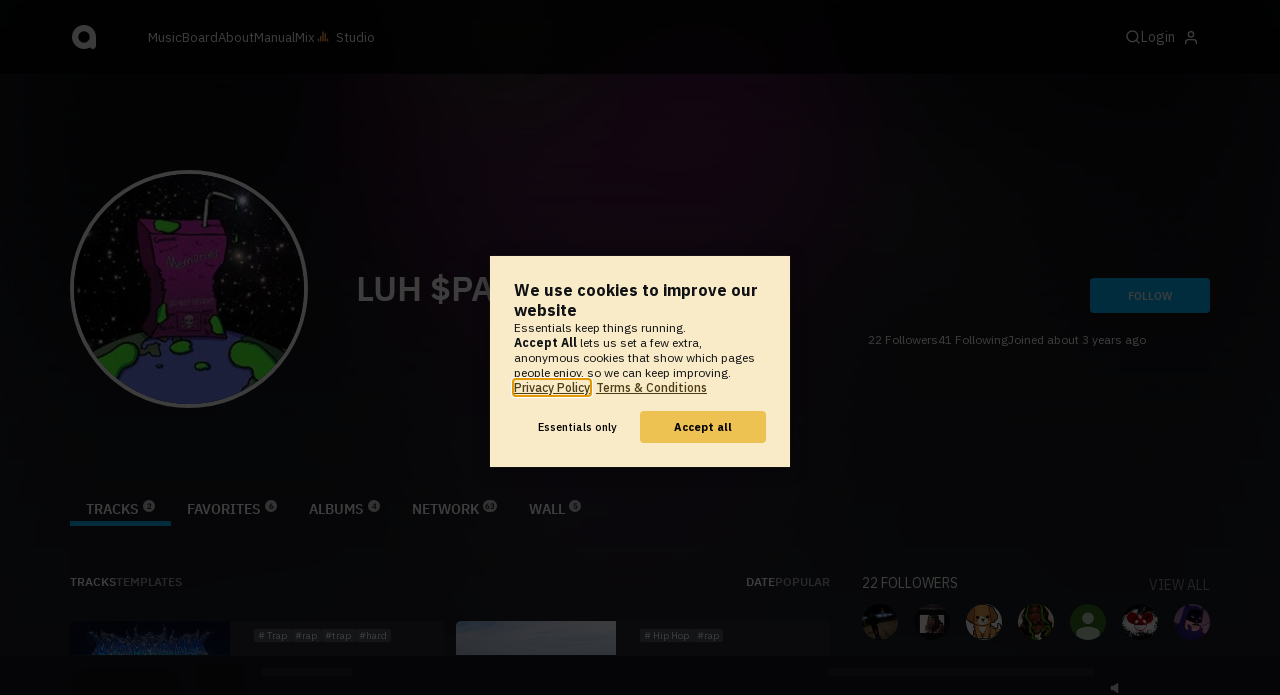

--- FILE ---
content_type: text/html; charset=UTF-8
request_url: https://www.audiotool.com/user/coppa/
body_size: 13368
content:
<!DOCTYPE html>
<html lang="en">
<head>
  
  
  
  <meta charset="UTF-8">

  <script type="text/javascript">var _sf_startpt = (new Date()).getTime();</script>
  <meta content="text/html; charset=UTF-8" http-equiv="Content-Type">
  <meta content="width=device-width, initial-scale=1.0, user-scalable=no" name="viewport">
  <meta content="en-us" http-equiv="Content-Language">
  <meta content="#0ec5ff" name="theme-color">
  <meta content="#0ec5ff" name="msapplication-navbutton-color">
  <meta content="#0ec5ff" name="apple-mobile-web-app-status-bar-style">
  <meta property="fb:app_id" content="137454576284768">
  <link title="Audiotool" type="application/opensearchdescription+xml" href="/search.xml" rel="search">
  
  <link rel="manifest" href="/manifest.json">
  <link color="#0ec5ff" href="/img/theme/svg/logo-dark.svg" sizes="any" rel="mask-icon">
  <link type="image/x-icon" href="/favicon.ico" rel="shortcut icon">
  <link sizes="192x192" href="/img/theme/png/192/logo-dark.png" rel="apple-touch-icon">
  <link href="https://at-cdn-static.audiotool.com/css/2021.css?v=1769012614039" type="text/css" rel="stylesheet">
  <script src="https://at-cdn-static.audiotool.com/javascript/jquery.min.js?v=1769012614039"></script>
  <script src="https://at-cdn-static.audiotool.com/javascript/jquery-ui.min.js?v=1769012614039"></script>
  <script src="https://at-cdn-static.audiotool.com/javascript/tag-it.js?v=1769012614039"></script>

  <script src="https://at-cdn-static.audiotool.com/javascript/underscore.js?v=1769012614039"></script>
  <script src="https://at-cdn-static.audiotool.com/javascript/dialog.js?v=1769012614039"></script>

  <script src="https://at-cdn-static.audiotool.com/javascript/cular.js?v=1769012614039"></script>
  <script src="https://at-cdn-static.audiotool.com/javascript/cular.ts.js?v=1769012614039" defer=""></script>
  <script src="https://at-cdn-static.audiotool.com/sw-reg.js?v=1769012614039"></script>
  <script src="https://at-cdn-static.audiotool.com/javascript/jquery.fileupload.js?v=1769012614039"></script>
  <script src="https://at-cdn-static.audiotool.com/javascript/tipsy.js?v=1769012614039"></script>

  <script src="https://at-cdn-static.audiotool.com/classpath/lift.js?v=1769012614039" type="text/javascript"></script>
  <script src="https://at-cdn-static.audiotool.com/javascript/blur.js?v=1769012614039"></script>
  
  <script>cular.loggedIn = false;</script>
  <script>cular.currentUser = null;</script>
  <script src="https://at-cdn-static.audiotool.com/javascript/jdataview.js?v=1769012614039"></script>
  <script>cular.apiUri = "https://api.audiotool.com";</script>
  <script>cular.wwwUri = "https://www.audiotool.com";</script>
  <script>cular.studioUri = "https://studio.audiotool.com";</script>

  
  <script>cular.googleTagId = "G-JBQGMZED6F";</script>
  <script type="module">
    // import { banner } from "/javascript/cookie-banner.js" // for local testing
    import { banner } from "https://at-cdn-s04.audiotool.com/javascript/cookie-banner.js";
    const settingsDialogue = banner({ googleTagId : cular.googleTagId});
    // attach to window used to open dialoge in footer "Privacy Settings"
    window.diag = settingsDialogue;
  </script>
  

  

  
  <script defer="" data-domain="audiotool.com" src="https://www.audiotool.com/js/script.outbound-links.js"></script>
  

  
  <script defer="" data-domain="audiotool.com" src="https://www.audiotool.com/js/script.manual.js"></script>
  
  <script>
    window.plausible = window.plausible || function () { (window.plausible.q = window.plausible.q || []).push(arguments); }
  </script>

  

  <script type="text/javascript">
    $(document).ready(cular.init);
  </script>

	
<link href="https://www.audiotool.com/user/coppa/" rel="canonical">

	
<meta content="audiotool:artist" property="og:type">

	
<meta content="LUH $PANK" property="og:title">

	
<meta content="Audiotool" property="og:site_name">

	
<meta content="https://api.audiotool.com/user/coppa/avatar/512.jpg" property="og:image">

	
<meta content="https://www.audiotool.com/user/coppa/" property="og:url">

	
<title>
        LUH $PANK's Tracks - Audiotool 
      </title>

	
</head>
<body data-lift-session-id="F756607767654ARNDOL" data-lift-gc="F756607767657HY2TTO" class="logged-out" id="lift-me">
  <iframe style="display:none;" src="/comet/slave"></iframe>
  
  <nav id="main-nav">
    <div class="content-container">
      <a href="/" class="home">
        <h1>audiotool</h1>
      </a>
      <ul class="site-sections">
        <li><a href="/browse/genres">Music</a></li>
        <li><a href="/board">Board
            
          </a></li>
        <li><a href="/product">About</a></li>
        <li class="hide-on-mobile-small"><a target="&#x201d;_blank&#x201d;" href="https://manual.audiotool.com/">Manual</a></li>
        <li class="hide-on-mobile"><a target="&#x201d;_blank&#x201d;" href="https://mix.audiotool.com/">Mix</a></li>
        <li class="app">
          <svg xmlns="http://www.w3.org/2000/svg" data-key="app-studio" class="icon"><use href="/img/icons.svg#app-studio"></use></svg>
          
          <a href="/user/login" class="app">Studio</a>
        </li>
      </ul>
      <form class="search _search-form" method="GET" action="/browse/tracks/popular/">
        <input autocomplete="off" placeholder="Search Music or Artists" type="text" name="s" accesskey="s" id="main-search">
        <div class="result-preview _result-preview hidden dropdown right">
          <div class="notification search-results">
            <div class="results"></div>
          </div>
        </div>
      </form>

      <section class="icons">
        
        <label for="main-search">
          <svg xmlns="http://www.w3.org/2000/svg" data-key="search" class="icon"><use href="/img/icons.svg#search"></use></svg>
        </label>

        
        
        <nav class="user">
  <label accesskey="u" data-aa="dropdown-user" for="du-toggle" class="open">
    <span>Login</span>
    
    <svg xmlns="http://www.w3.org/2000/svg" data-key="feather-user" class="icon"><use href="/img/icons.svg#feather-user"></use></svg>
    <img class="_badge badge" src="[data-uri]">
  </label>
  <input class="toggle-visibility" accesskey="a" id="du-toggle" type="checkbox">
  <div tabindex="-1" class="dropdown right login-dropdown _login _dropdown">
    <section>
      <form id="F756607767753FE1QRQ" action="javascript://" onsubmit="lift.ajax(jQuery('#'+&quot;F756607767753FE1QRQ&quot;).serialize(), null, null, &quot;javascript&quot;);return false;">
  <div class="login-form">
    <input name="return-url" type="hidden">
    <div class="form">
      <header>
        <i class="icon user"></i>
        <h1>Login</h1>
        <a class="close" href="#">
          <svg xmlns="http://www.w3.org/2000/svg" data-key="action-close" class="icon"><use href="/img/icons.svg#action-close"></use></svg>
        </a>
      </header>
      <div class="local-errors-container">
        <span id="login-notices"></span>
      </div>

      <article>
        <input placeholder="Username" name="F756607767748WYO3TD" type="text" autocomplete="on" spellcheck="false" autofocus="autofocus" id="username" value="">
        <input placeholder="Password" name="F756607767749VWFNQI" type="password" autocomplete="on" spellcheck="false" id="passwd" value="">
        <section class="login-options">
          <p><label><input checked="checked" type="checkbox" name="F756607767750Q4DFZB" value="true"><input type="hidden" name="F756607767750Q4DFZB" value="false"> Stay logged in</label>
          </p>
          <p><a href="/user/reset-password" class="">Forgot password?</a></p>
        </section>
      </article>
      <input value="Login" onclick="$(&quot;#F756607767747MA3JHV&quot;).addClass(&quot;working&quot;);" id="F756607767747MA3JHV" class="button fullwidth" type="submit" name="F756607867751GV4IEH"><input value="true" type="hidden" name="F7566077677522BC14W">
      <p class="helplink">by signing in your accept our <a href="/terms">Terms &amp; Conditions</a>
      </p>
    </div>

    <div class="text">
      <h3>Login with</h3>
      <ul class="social-login">
        
        <li class="_item"><a title="google" href="https://accounts.google.com/o/oauth2/auth?access_type=online&approval_prompt=auto&client_id=1078794336440-gsmlqvrrki68pr99lvag24djaeeflmvo.apps.googleusercontent.com&redirect_uri=https://www.audiotool.com/oauth/google/callback&response_type=code&scope=https://www.googleapis.com/auth/userinfo.email%20https://www.googleapis.com/auth/plus.me&state=%252Fuser%252Fcoppa%252F%253F" class="button secondary iconbutton no-ajax">
            <i class="_icon icon light google"></i></a>
        </li><li class="_item"><a title="facebook" href="https://www.facebook.com/dialog/oauth/?client_id=137454576284768&redirect_uri=https://www.audiotool.com/oauth/facebook/callback&state=%2Fuser%2Fcoppa%2F%3F&scope=email&response_type=code" class="button secondary iconbutton no-ajax">
            <i class="_icon icon light facebook"></i></a>
        </li><li class="_item"><a title="soundcloud" href="https://soundcloud.com/connect/?client_id=927cb8dea37e816d39d102ae901d9a11&redirect_uri=https://www.audiotool.com/oauth/soundcloud/callback&state=%2Fuser%2Fcoppa%2F%3F&scope=non-expiring&response_type=code" class="button secondary iconbutton no-ajax">
            <i class="_icon icon light soundcloud"></i></a>
        </li><li class="_item"><a title="patreon" href="https://www.patreon.com/oauth2/authorize/?client_id=beb4cdac1be12c91ab1e2a58c182b947e048de617593192e4e172188bcf144f6&redirect_uri=https://www.audiotool.com/oauth/patreon/callback&state=%2Fuser%2Fcoppa%2F%3F&scope=users&response_type=code" class="button secondary iconbutton no-ajax">
            <i class="_icon icon light patreon"></i></a>
        </li>
      </ul>
      <h3>New to audiotool?</h3>
      <a class="button fullwidth secondary no-ajax" href="/user/create">Sign up, it's free</a>
    </div>
  </div>
</form></section>
  </div>
  
</nav>
      </section>
    </div>
  </nav>

  <div id="notifications-container">
    <div id="notifications">
      <div id="lift__noticesContainer__"></div>
    </div>
  </div>

  <div id="content" class="profile">
          
  

  <header class="entity-header profile small _single">
    <div class="background">
      <img src="//at-cdn-s03.audiotool.com/2024/05/11/users/coppa/avatar128x128-8f051139d4ae44a488af7ba4ff4b366c.jpg" loading="lazy" class="_bg">
    </div>
    <div class="header-content user">
      <div class="inner content-container">

        <div class="image cover">
          <a href="https://api.audiotool.com/user/coppa/avatar/512.jpg" rel="avatar" class="_big-avatar-href _if-has-avatar">
            <img alt="Avatar of user LUH $PANK" src="//at-cdn-s03.audiotool.com/2024/05/11/users/coppa/avatar256x256-a089ab8a8cd14de2b122665ac86420cd.jpg" loading="lazy" itemprop="photo" class="avatar _avatar-src">
          </a>
          
          
          
        </div>

        <div class="info">
          <h1>
            <span itemprop="name" class="_user-name">LUH $PANK</span>
            
          </h1>
          <ul class="tags _tags">
            
          </ul>
          <nav class="social">
            
            <script>
              $('.tipsy-se').tipsy({ gravity: 'se' });
            </script>
          </nav>
        </div>

        <div class="actions">
          <section class="stats">
            <span><span class="_numfollowers">22</span> Followers</span>
            <span><span class="_numfollowing">41</span> Following</span>
            <span>Joined <span class="_registered">about 3 years ago</span></span>
          </section>
          <label class="toggle-visibility _opener">
            <svg xmlns="http://www.w3.org/2000/svg" data-key="action-menu" class="icon"><use href="/img/icons.svg#action-menu"></use></svg>
          </label>
          <input class="toggle-visibility _opener" type="checkbox">
          <nav class="actions _actions">

            <ul class="actionbar dark">
              
              
              
              
            </ul>

          </nav>
          <div class="_follow profile-follow" id="F7566077677463TNHF1">
            <a class="please-login button" href="/user/login">Follow</a>
            
            
          </div>
        </div>
      </div>

      <nav class="tab-nav content-container">
        <ul class="tabs _tabs">
      <li class="tab-tracks selected">
            <span class="overlay"></span>
            <a href="/user/coppa/tracks" class="keep-scroll-pos">Tracks<span class="pill _pill">2</span></a>
          </li><li class="tab-favorites">
            <span class="overlay"></span>
            <a href="/user/coppa/favorites" class="keep-scroll-pos">Favorites<span class="pill _pill">6</span></a>
          </li><li class="tab-albums">
            <span class="overlay"></span>
            <a href="/user/coppa/albums" class="keep-scroll-pos">Albums<span class="pill _pill">4</span></a>
          </li><li class="tab-network">
            <span class="overlay"></span>
            <a href="/user/coppa/network" class="keep-scroll-pos">Network<span class="pill _pill">63</span></a>
          </li><li class="tab-wall">
            <span class="overlay"></span>
            <a href="/user/coppa/wall" class="keep-scroll-pos">Wall<span class="pill _pill">5</span></a>
          </li>
    </ul>
      </nav>

    </div>

  </header>

  <div id="body" class="user content-container">
  
  <script type="text/javascript">
    window.cbConfig = {
      path: "/user/tracks",
      title: "User - Tracks"
    };
  </script>
  <article>
    <div class="article-container">
      <nav class="filter">
        
          <ul class="tabs">
      <li class="tab-tracks selected">
            <span class="overlay"></span>
            <a href="/user/coppa/tracks" class="keep-scroll-pos">Tracks</a>
          </li><li class="tab-templates">
            <span class="overlay"></span>
            <a href="/user/coppa/templates" class="keep-scroll-pos">Templates</a>
          </li>
    </ul>
        
          <ul class="_filters _if-full filter-sort">
            <li class="_filter selected"><a href="/user/coppa/?o=created&dir=asc" class="keep-scroll-pos">date</a></li><li class="_filter"><a href="/user/coppa/?o=favs" class="keep-scroll-pos">popular</a></li>
          </ul>
        
      </nav>

      <ul data-tracklist-source="https://api.audiotool.com/user/coppa/tracks.json?cover=256&snapshot=320&orderBy=created" data-tracklist-name="LUH $PANK's tracks" data-tracklist-page="/user/coppa/" data-tracklist-key="/user/coppa/tracks" id="F7566077676605HM411" class="collection track teaser grid x2 legacy _tracks _if-full">
        
        
        <li id="F756607767664YXXRMS" data-track-key="y4foju72vgq" class="_item _player">
  <span class="_index index">1</span>
  <h3><a href="/track/y4foju72vgq/" class="entity track _track-name _track-page">&quot;Really Poppin</a></h3>
  <ul class="entity-authors small _all-authors">
    <li class="_author"><a title="LUH $PANK" href="/user/coppa/" class="entity user _author-name _author-page _author-tooltip">LUH $PANK</a></li>
  </ul>
  <div class="image">
    <a href="/track/y4foju72vgq/" class="entity track _track-page">
      <picture>
        <img tv-id="5997246" src="//at-cdn-s03.audiotool.com/2024/04/11/documents/y4foju72vgq/0/cover256x256-7012d082e28a410196726179de5a831b.jpg" loading="lazy"></picture>
    </a>
    <span class="_state play-state play _if-is-published"></span>
    <ul class="badges _badges">
    
    
</ul>
  </div>

  

  <ul class="tags small _tags">
    <li class="_genre">
      <a href="/genre/trap/charts" class="_genre-name _genre-url">Trap</a>
    </li>
    <li class="_item"><a href="/browse/users/popular/all?s=rap">rap</a></li><li class="_item"><a href="/browse/users/popular/all?s=trap">trap</a></li><li class="_item"><a href="/browse/users/popular/all?s=hard">hard</a></li>
  </ul>

  <div class="duration">
    <svg xmlns="http://www.w3.org/2000/svg" data-key="meta-duration" class="icon"><use href="/img/icons.svg#meta-duration"></use></svg>
    0:02:48
  </div>

  <section class="entity-stats icon-group">
    <div title="favorites" class="quantity favorite-count">
      
      <svg xmlns="http://www.w3.org/2000/svg" data-key="meta-fav-count" data-track-key="y4foju72vgq" class="icon _toggle-fav _if-not-fav"><use href="/img/icons.svg#meta-fav-count"></use></svg>
      <span data-track-key="y4foju72vgq" class="_num-favs">1</span>
    </div>

    <div title="plays" class="quantity play-count">
      <svg xmlns="http://www.w3.org/2000/svg" data-key="meta-play-count" class="icon"><use href="/img/icons.svg#meta-play-count"></use></svg>
      <span data-track-key="y4foju72vgq" class="_num-plays">9</span>
    </div>

    <time class="_track-created-dt" title="21 months ago" datetime="2024-04-11T16:21:52">
      <svg xmlns="http://www.w3.org/2000/svg" data-key="meta-datetime" class="icon"><use href="/img/icons.svg#meta-datetime"></use></svg>
      <span>2024-04-11</span>
    </time>
  </section>

  <div class="waveform">
    <canvas class="_waveform _if-published" tv-id="5997246" data-pks="//at-cdn-s03.audiotool.com/2024/04/11/documents/y4foju72vgq/c1c5b95d636c4cf68b887ca312fc7cf4.pks"></canvas>
  </div>

  <label class="toggle-visibility _opener" for="F756607767665NOAIRD">
    <svg xmlns="http://www.w3.org/2000/svg" data-key="action-menu" class="icon"><use href="/img/icons.svg#action-menu"></use></svg>
  </label>
  <input type="checkbox" class="toggle-visibility _opener" id="F756607767665NOAIRD">

  <nav class="entity-actions _actions">
    
    <a title="favorite" class="please-login action small" href="/user/login">
      <i class="icon middle like white"></i>
      <span>Favorite</span>
    </a>
    <a onclick="lift.ajax('F756607767667BUEPL5=' + encodeURIComponent(), null, null, null); return false;" href="#" title="share" class="_share">
      <i class="icon middle share white"></i>
      <span>Share</span>
    </a>
    
    <a href="https://studio.audiotool.com#/remix/y4foju72vgq" title="remix this track" rel="audiotool" class="_if-can-remix actionbar-remix hide-on-mobile no-ajax _remix-url">
      <i class="icon middle remix white"></i>
      <span>Remix</span>
    </a>
    
    
    
    
    
  </nav>
</li><li id="F7566077676724SR2CM" data-track-key="n4ywwim48dj" class="_item _player">
  <span class="_index index">2</span>
  <h3><a href="/track/n4ywwim48dj/" class="entity track _track-name _track-page">classic</a></h3>
  <ul class="entity-authors small _all-authors">
    <li class="_author"><a title="LUH $PANK" href="/user/coppa/" class="entity user _author-name _author-page _author-tooltip">LUH $PANK</a></li>
  </ul>
  <div class="image">
    <a href="/track/n4ywwim48dj/" class="entity track _track-page">
      <picture>
        <img tv-id="5958470" src="//at-cdn-s03.audiotool.com/2024/02/12/documents/n4ywwim48dj/0/cover256x256-89c3c229b3564f60ac8034e8ca471f6e.jpg" loading="lazy"></picture>
    </a>
    <span class="_state play-state play _if-is-published"></span>
    <ul class="badges _badges">
    
    
</ul>
  </div>

  

  <ul class="tags small _tags">
    <li class="_genre">
      <a href="/genre/hip_hop/charts" class="_genre-name _genre-url">Hip Hop</a>
    </li>
    <li class="_item"><a href="/browse/users/popular/all?s=rap">rap</a></li>
  </ul>

  <div class="duration">
    <svg xmlns="http://www.w3.org/2000/svg" data-key="meta-duration" class="icon"><use href="/img/icons.svg#meta-duration"></use></svg>
    0:00:32
  </div>

  <section class="entity-stats icon-group">
    <div title="favorites" class="quantity favorite-count">
      
      <svg xmlns="http://www.w3.org/2000/svg" data-key="meta-fav-count" data-track-key="n4ywwim48dj" class="icon _toggle-fav _if-not-fav"><use href="/img/icons.svg#meta-fav-count"></use></svg>
      <span data-track-key="n4ywwim48dj" class="_num-favs">0</span>
    </div>

    <div title="plays" class="quantity play-count">
      <svg xmlns="http://www.w3.org/2000/svg" data-key="meta-play-count" class="icon"><use href="/img/icons.svg#meta-play-count"></use></svg>
      <span data-track-key="n4ywwim48dj" class="_num-plays">3</span>
    </div>

    <time class="_track-created-dt" title="23 months ago" datetime="2024-02-12T21:53:49">
      <svg xmlns="http://www.w3.org/2000/svg" data-key="meta-datetime" class="icon"><use href="/img/icons.svg#meta-datetime"></use></svg>
      <span>2024-02-12</span>
    </time>
  </section>

  <div class="waveform">
    <canvas class="_waveform _if-published" tv-id="5958470" data-pks="//at-cdn-s03.audiotool.com/2024/02/12/documents/n4ywwim48dj/8327956ccbbe40628cfffef5d30a8452.pks"></canvas>
  </div>

  <label class="toggle-visibility _opener" for="F756607767673LUOZX2">
    <svg xmlns="http://www.w3.org/2000/svg" data-key="action-menu" class="icon"><use href="/img/icons.svg#action-menu"></use></svg>
  </label>
  <input type="checkbox" class="toggle-visibility _opener" id="F756607767673LUOZX2">

  <nav class="entity-actions _actions">
    
    <a title="favorite" class="please-login action small" href="/user/login">
      <i class="icon middle like white"></i>
      <span>Favorite</span>
    </a>
    <a onclick="lift.ajax('F756607767675AYLMD5=' + encodeURIComponent(), null, null, null); return false;" href="#" title="share" class="_share">
      <i class="icon middle share white"></i>
      <span>Share</span>
    </a>
    
    <a href="https://studio.audiotool.com#/remix/n4ywwim48dj" title="remix this track" rel="audiotool" class="_if-can-remix actionbar-remix hide-on-mobile no-ajax _remix-url">
      <i class="icon middle remix white"></i>
      <span>Remix</span>
    </a>
    
    
    
    
    
  </nav>
</li>
        
        
      </ul>

      
    </div>
  </article>
  <aside id="aside">
  
  

  <section>
    <div class="itemlist-collection">
      <h2><span class="_num-followers">22</span> Followers</h2>
      <p><a href="/user/coppa/network/followers">view all</a></p>
      <ul>
        <li id="F756607767685ZGI10C" class="_item">
          <a title="Melz. -_-" data-user-name="Melz. -_-" href="/user/joshuawweathers_lpcsc_k12_in_us/" data-user-key="joshuawweathers_lpcsc_k12_in_us" class="_user-page">
            <img src="//at-cdn-s03.audiotool.com/2025/12/18/users/joshuawweathers_lpcsc_k12_in_us/avatar64x64-fa4b56eb5e1545369bd188db93a3dddf.jpg" loading="lazy" height="50" width="50" class="_avatar avatar">
            
          </a>
        </li><li id="F756607767686KT2OP1" class="_item">
          <a title="juangallegos" data-user-name="juangallegos" href="/user/juangallegos/" data-user-key="juangallegos" class="_user-page">
            <img src="//at-cdn-s03.audiotool.com/2024/10/21/users/juangallegos/avatar64x64-f4863756f408425ababf264a91b3c2dc.jpg" loading="lazy" height="50" width="50" class="_avatar avatar">
            
          </a>
        </li><li id="F756607767687KYD1DT" class="_item">
          <a title="Deleted {MB}" data-user-name="Deleted {MB}" href="/user/marissa_music/" data-user-key="marissa_music" class="_user-page">
            <img src="//at-cdn-s03.audiotool.com/2025/06/06/users/marissa_music/avatar64x64-b6260bafb0974d8f8eec547672815747.jpg" loading="lazy" height="50" width="50" class="_avatar avatar">
            
          </a>
        </li><li id="F7566077676882TKCL5" class="_item">
          <a title="Lil Sis - Elektra" data-user-name="Lil Sis - Elektra" href="/user/elektra_l/" data-user-key="elektra_l" class="_user-page">
            <img src="//at-cdn-s03.audiotool.com/2024/08/22/users/elektra_l/avatar64x64-9eb219e522274e758913ff7eea7c59f8.jpg" loading="lazy" height="50" width="50" class="_avatar avatar">
            
          </a>
        </li><li id="F756607767689KRLUVJ" class="_item">
          <a title="Mqrk" data-user-name="Mqrk" href="/user/mqrk/" data-user-key="mqrk" class="_user-page">
            <img src="//at-cdn-s03.audiotool.com/2024/04/03/users/mqrk/avatar64x64-420bb2fcc3c74ce4bc3094609837fdad.jpg" loading="lazy" height="50" width="50" class="_avatar avatar">
            
          </a>
        </li><li id="F756607767690HH0FKJ" class="_item">
          <a title="Deadmau5#12" data-user-name="Deadmau5#12" href="/user/123456790/" data-user-key="123456790" class="_user-page">
            <img src="//at-cdn-s03.audiotool.com/2024/07/29/users/123456790/avatar64x64-32f2f7f760cb42eea8c7a6c8a3663514.jpg" loading="lazy" height="50" width="50" class="_avatar avatar">
            
          </a>
        </li><li id="F756607767691HEJM1E" class="_item">
          <a title="why? 2.0" data-user-name="why? 2.0" href="/user/joker286/" data-user-key="joker286" class="_user-page">
            <img src="//at-cdn-s03.audiotool.com/2024/06/05/users/joker286/avatar64x64-c24184f3cdf540ce9189a6c3b0f1a0cd.jpg" loading="lazy" height="50" width="50" class="_avatar avatar">
            
          </a>
        </li><li id="F756607767693WKD3VR" class="_item">
          <a title="Kurieit&#x0101;  &#x865a;" data-user-name="Kurieit&#x0101;  &#x865a;" href="/user/ninjaforever12/" data-user-key="ninjaforever12" class="_user-page">
            <img src="//at-cdn-s03.audiotool.com/2025/02/25/users/ninjaforever12/avatar64x64-207295c5573f4979aaa1881ff7653dc1.jpg" loading="lazy" height="50" width="50" class="_avatar avatar">
            
          </a>
        </li><li id="F756607767695WUZOPM" class="_item">
          <a title="Lil_Sparky(PROD)" data-user-name="Lil_Sparky(PROD)" href="/user/demon_sparky/" data-user-key="demon_sparky" class="_user-page">
            <img src="//at-cdn-s03.audiotool.com/2024/12/12/users/demon_sparky/avatar64x64-6c08bf41ae4f48d681c1cdb34a3d9f70.jpg" loading="lazy" height="50" width="50" class="_avatar avatar">
            
          </a>
        </li><li id="F756607767696KD2AEI" class="_item">
          <a title="DA Boy$" data-user-name="DA Boy$" href="/user/markchester/" data-user-key="markchester" class="_user-page">
            <img src="//at-cdn-s03.audiotool.com/2024/04/17/users/markchester/avatar64x64-6be1d95bfcea437694af79c59b71dfbc.jpg" loading="lazy" height="50" width="50" class="_avatar avatar">
            
          </a>
        </li><li id="F7566077676971P1H2I" class="_item">
          <a title="FEMMZY STAR  &#x2728;" data-user-name="FEMMZY STAR  &#x2728;" href="/user/femmzystar/" data-user-key="femmzystar" class="_user-page">
            <img src="//at-cdn-s03.audiotool.com/2025/12/20/users/femmzystar/avatar64x64-a22abfd7e41546188e2997c1246ac2fd.jpg" loading="lazy" height="50" width="50" class="_avatar avatar">
            
          </a>
        </li><li id="F756607767698JFOXDJ" class="_item">
          <a title="All you know" data-user-name="All you know" href="/user/fuckedlove/" data-user-key="fuckedlove" class="_user-page">
            <img loading="lazy" src="/images/no-avatar-512.jpg" height="50" width="50" class="_avatar avatar">
            
          </a>
        </li><li id="F756607767699HWRWSJ" class="_item">
          <a title="killawolf productions" data-user-name="killawolf productions" href="/user/s-williamipowell/" data-user-key="s-williamipowell" class="_user-page">
            <img src="//at-cdn-s03.audiotool.com/2023/12/05/users/s-williamipowell/avatar64x64-95d8d2fe3f3046d98e9be93420669e88.jpg" loading="lazy" height="50" width="50" class="_avatar avatar">
            
          </a>
        </li><li id="F756607767700LUTMRQ" class="_item">
          <a title="StoneColdLuke" data-user-name="StoneColdLuke" href="/user/deadmaster12/" data-user-key="deadmaster12" class="_user-page">
            <img src="//at-cdn-s03.audiotool.com/2023/05/31/users/deadmaster12/avatar64x64-dd7932fafb574facb440a6e7f9f98280.jpg" loading="lazy" height="50" width="50" class="_avatar avatar">
            
          </a>
        </li><li id="F756607767701DZNDGF" class="_item">
          <a title="femmzy star &#x2605;" data-user-name="femmzy star &#x2605;" href="/user/femzzy/" data-user-key="femzzy" class="_user-page">
            <img loading="lazy" src="/images/no-avatar-512.jpg" height="50" width="50" class="_avatar avatar">
            
          </a>
        </li><li id="F756607767702BTMJAY" class="_item">
          <a title="xdEl!te" data-user-name="xdEl!te" href="/user/nxrwx/" data-user-key="nxrwx" class="_user-page">
            <img src="//at-cdn-s03.audiotool.com/2024/04/16/users/nxrwx/avatar64x64-9eb3d1941fa94407a23d54c5e8e275f2.jpg" loading="lazy" height="50" width="50" class="_avatar avatar">
            
          </a>
        </li><li id="F7566077677034XUY30" class="_item">
          <a title="femmzy" data-user-name="femmzy" href="/user/femmzy/" data-user-key="femmzy" class="_user-page">
            <img src="//at-cdn-s03.audiotool.com/2024/03/08/users/femmzy/avatar64x64-42c13e846fd24113a237796e7c4c9616.jpg" loading="lazy" height="50" width="50" class="_avatar avatar">
            
          </a>
        </li><li id="F756607767704QXGX2Q" class="_item">
          <a title="Lil_Sparky(Prod)" data-user-name="Lil_Sparky(Prod)" href="/user/pc16361_nppsd_org/" data-user-key="pc16361_nppsd_org" class="_user-page">
            <img src="//at-cdn-s03.audiotool.com/2025/07/27/users/pc16361_nppsd_org/avatar64x64-9f8bd1a0f82b4b7ca85ca022462015d6.jpg" loading="lazy" height="50" width="50" class="_avatar avatar">
            <img class="_badge badge" src="/img/theme/svg/patron-tiny.svg">
          </a>
        </li><li id="F756607767705XDPLU1" class="_item">
          <a title="JackNjelly" data-user-name="JackNjelly" href="/user/jacknjelly/" data-user-key="jacknjelly" class="_user-page">
            <img src="//at-cdn-s03.audiotool.com/2026/01/07/users/jacknjelly/avatar64x64-480e6dd450ec4c479442f4ae609c1040.jpg" loading="lazy" height="50" width="50" class="_avatar avatar">
            
          </a>
        </li><li id="F756607767706PPIQ5K" class="_item">
          <a title="luckystarz220" data-user-name="luckystarz220" href="/user/luckystarz220/" data-user-key="luckystarz220" class="_user-page">
            <img src="//at-cdn-s03.audiotool.com/2023/12/18/users/luckystarz220/avatar64x64-09240ff86cff4c8f9aecdc5f4d9a5aac.jpg" loading="lazy" height="50" width="50" class="_avatar avatar">
            
          </a>
        </li><li id="F756607767707DZ2CPA" class="_item">
          <a title="why?" data-user-name="why?" href="/user/jelock32_harrisonburg_k12_va_us/" data-user-key="jelock32_harrisonburg_k12_va_us" class="_user-page">
            <img src="//at-cdn-s03.audiotool.com/2024/02/02/users/jelock32_harrisonburg_k12_va_us/avatar64x64-9bd2003b6bc344dbb5cb9b79c2f821f3.jpg" loading="lazy" height="50" width="50" class="_avatar avatar">
            
          </a>
        </li>
      </ul>
    </div>
  </section>

  <section>
    <div class="itemlist-collection">
      <h2><span class="_num-following">41</span> Following</h2>
      <p><a href="/user/coppa/network/following">view all</a></p>
      <ul>
        <li id="F756607767724X0NXKW" class="_item">
          <a title="yassou" data-user-name="yassou" href="/user/shibodobi/" data-user-key="shibodobi" class="_user-page">
            <img src="//at-cdn-s03.audiotool.com/2024/09/06/users/shibodobi/avatar64x64-5a40dcabe06f4408bd973748a677d24c.jpg" loading="lazy" height="50" width="50" class="_avatar avatar">
            
          </a>
        </li><li id="F756607767725OTOKM5" class="_item">
          <a title="kaidyn wilkerson" data-user-name="kaidyn wilkerson" href="/user/kpaulmusic/" data-user-key="kpaulmusic" class="_user-page">
            <img src="//at-cdn-s03.audiotool.com/2026/01/23/users/kpaulmusic/avatar64x64-676a082c98a0448695d1d2471e95b73f.jpg" loading="lazy" height="50" width="50" class="_avatar avatar">
            
          </a>
        </li><li id="F7566077677263A5VSZ" class="_item">
          <a title="luckystarz220" data-user-name="luckystarz220" href="/user/luckystarz220/" data-user-key="luckystarz220" class="_user-page">
            <img src="//at-cdn-s03.audiotool.com/2023/12/18/users/luckystarz220/avatar64x64-09240ff86cff4c8f9aecdc5f4d9a5aac.jpg" loading="lazy" height="50" width="50" class="_avatar avatar">
            
          </a>
        </li><li id="F756607767727PVRJ3B" class="_item">
          <a title="Lil_Sparky(PROD)" data-user-name="Lil_Sparky(PROD)" href="/user/demon_sparky/" data-user-key="demon_sparky" class="_user-page">
            <img src="//at-cdn-s03.audiotool.com/2024/12/12/users/demon_sparky/avatar64x64-6c08bf41ae4f48d681c1cdb34a3d9f70.jpg" loading="lazy" height="50" width="50" class="_avatar avatar">
            
          </a>
        </li><li id="F756607767728EM4ND0" class="_item">
          <a title="Kurieit&#x0101;  &#x865a;" data-user-name="Kurieit&#x0101;  &#x865a;" href="/user/ninjaforever12/" data-user-key="ninjaforever12" class="_user-page">
            <img src="//at-cdn-s03.audiotool.com/2025/02/25/users/ninjaforever12/avatar64x64-207295c5573f4979aaa1881ff7653dc1.jpg" loading="lazy" height="50" width="50" class="_avatar avatar">
            
          </a>
        </li><li id="F756607767729GYIXGD" class="_item">
          <a title="6x9" data-user-name="6x9" href="/user/sleak/" data-user-key="sleak" class="_user-page">
            <img src="//at-cdn-s03.audiotool.com/2024/04/25/users/sleak/avatar64x64-7172e9fe2db34afdb535ab40093c5594.jpg" loading="lazy" height="50" width="50" class="_avatar avatar">
            
          </a>
        </li><li id="F756607767730DT4EXN" class="_item">
          <a title="CHAVAGETCASH&#x2122;" data-user-name="CHAVAGETCASH&#x2122;" href="/user/djchava/" data-user-key="djchava" class="_user-page">
            <img src="//at-cdn-s03.audiotool.com/2024/02/18/users/djchava/avatar64x64-78a350867d7f4b4498b30d51417feb17.jpg" loading="lazy" height="50" width="50" class="_avatar avatar">
            
          </a>
        </li><li id="F756607767731VLWTLI" class="_item">
          <a title="luh_dt1" data-user-name="luh_dt1" href="/user/fyftj/" data-user-key="fyftj" class="_user-page">
            <img src="//at-cdn-s03.audiotool.com/2021/09/17/users/fyftj/avatar64x64-109c3c12352949fe94b663324cdc7077.jpg" loading="lazy" height="50" width="50" class="_avatar avatar">
            
          </a>
        </li><li id="F756607767732R4SMBG" class="_item">
          <a title="MOONDOT" data-user-name="MOONDOT" href="/user/tharrison4674_k12bcs_org/" data-user-key="tharrison4674_k12bcs_org" class="_user-page">
            <img src="//at-cdn-s03.audiotool.com/2024/01/05/users/tharrison4674_k12bcs_org/avatar64x64-0df5fdc0a130468c87495d893ceffc82.jpg" loading="lazy" height="50" width="50" class="_avatar avatar">
            
          </a>
        </li><li id="F756607767733VMAOIW" class="_item">
          <a title="Lil_Sparky(Prod)" data-user-name="Lil_Sparky(Prod)" href="/user/pc16361_nppsd_org/" data-user-key="pc16361_nppsd_org" class="_user-page">
            <img src="//at-cdn-s03.audiotool.com/2025/07/27/users/pc16361_nppsd_org/avatar64x64-9f8bd1a0f82b4b7ca85ca022462015d6.jpg" loading="lazy" height="50" width="50" class="_avatar avatar">
            <img class="_badge badge" src="/img/theme/svg/patron-tiny.svg">
          </a>
        </li><li id="F756607767734TOEIM2" class="_item">
          <a title="femmzy" data-user-name="femmzy" href="/user/femmzy/" data-user-key="femmzy" class="_user-page">
            <img src="//at-cdn-s03.audiotool.com/2024/03/08/users/femmzy/avatar64x64-42c13e846fd24113a237796e7c4c9616.jpg" loading="lazy" height="50" width="50" class="_avatar avatar">
            
          </a>
        </li><li id="F75660776773542PC54" class="_item">
          <a title="xdEl!te" data-user-name="xdEl!te" href="/user/nxrwx/" data-user-key="nxrwx" class="_user-page">
            <img src="//at-cdn-s03.audiotool.com/2024/04/16/users/nxrwx/avatar64x64-9eb3d1941fa94407a23d54c5e8e275f2.jpg" loading="lazy" height="50" width="50" class="_avatar avatar">
            
          </a>
        </li><li id="F756607767736ZABVPN" class="_item">
          <a title="femmzy star &#x2605;" data-user-name="femmzy star &#x2605;" href="/user/femzzy/" data-user-key="femzzy" class="_user-page">
            <img loading="lazy" src="/images/no-avatar-512.jpg" height="50" width="50" class="_avatar avatar">
            
          </a>
        </li><li id="F756607767737L2CM5J" class="_item">
          <a title="StoneColdLuke" data-user-name="StoneColdLuke" href="/user/deadmaster12/" data-user-key="deadmaster12" class="_user-page">
            <img src="//at-cdn-s03.audiotool.com/2023/05/31/users/deadmaster12/avatar64x64-dd7932fafb574facb440a6e7f9f98280.jpg" loading="lazy" height="50" width="50" class="_avatar avatar">
            
          </a>
        </li><li id="F756607767738CWB101" class="_item">
          <a title="JXLE" data-user-name="JXLE" href="/user/benethehen/" data-user-key="benethehen" class="_user-page">
            <img src="//at-cdn-s03.audiotool.com/2025/12/04/users/benethehen/avatar64x64-d95548f9806e4b17ab05d3c3162a6a22.jpg" loading="lazy" height="50" width="50" class="_avatar avatar">
            
          </a>
        </li><li id="F756607767739J4V4OV" class="_item">
          <a title="FEMMZY STAR  &#x2728;" data-user-name="FEMMZY STAR  &#x2728;" href="/user/femmzystar/" data-user-key="femmzystar" class="_user-page">
            <img src="//at-cdn-s03.audiotool.com/2025/12/20/users/femmzystar/avatar64x64-a22abfd7e41546188e2997c1246ac2fd.jpg" loading="lazy" height="50" width="50" class="_avatar avatar">
            
          </a>
        </li><li id="F756607767740TTBYQL" class="_item">
          <a title="DA Boy$" data-user-name="DA Boy$" href="/user/markchester/" data-user-key="markchester" class="_user-page">
            <img src="//at-cdn-s03.audiotool.com/2024/04/17/users/markchester/avatar64x64-6be1d95bfcea437694af79c59b71dfbc.jpg" loading="lazy" height="50" width="50" class="_avatar avatar">
            
          </a>
        </li><li id="F756607767742VIQOWP" class="_item">
          <a title="[flawless]" data-user-name="[flawless]" href="/user/snowman26/" data-user-key="snowman26" class="_user-page">
            <img src="//at-cdn-s03.audiotool.com/2025/06/13/users/snowman26/avatar64x64-39e02d578c2e474d9295d8635806081c.jpg" loading="lazy" height="50" width="50" class="_avatar avatar">
            
          </a>
        </li><li id="F756607767743TCRYYD" class="_item">
          <a title="All you know" data-user-name="All you know" href="/user/fuckedlove/" data-user-key="fuckedlove" class="_user-page">
            <img loading="lazy" src="/images/no-avatar-512.jpg" height="50" width="50" class="_avatar avatar">
            
          </a>
        </li><li id="F756607767744YL1LC4" class="_item">
          <a title="Purrp_Senny" data-user-name="Purrp_Senny" href="/user/kendall_stucki/" data-user-key="kendall_stucki" class="_user-page">
            <img src="//at-cdn-s03.audiotool.com/2024/02/29/users/kendall_stucki/avatar64x64-ef57b886b71d498ca6907534acf206e2.jpg" loading="lazy" height="50" width="50" class="_avatar avatar">
            
          </a>
        </li><li id="F756607767745ENJVBM" class="_item">
          <a title="Melz. -_-" data-user-name="Melz. -_-" href="/user/joshuawweathers_lpcsc_k12_in_us/" data-user-key="joshuawweathers_lpcsc_k12_in_us" class="_user-page">
            <img src="//at-cdn-s03.audiotool.com/2025/12/18/users/joshuawweathers_lpcsc_k12_in_us/avatar64x64-fa4b56eb5e1545369bd188db93a3dddf.jpg" loading="lazy" height="50" width="50" class="_avatar avatar">
            
          </a>
        </li>
      </ul>
    </div>
  </section>

  

  <section>
    
  </section>

  <section>
    
  </section>
  <div class="ad">
    
  </div>
</aside></div>

        </div>

  
  <div id="footer">
    <footer>
      <div class="the-social-dilemma">
        <h2>Social</h2>
        <ul>
          <li>
            <a href="https://www.instagram.com/audiotool_official/" data-aa="follow-us-instagram" title="Follow us on Instagram" target="_blank">
              <img height="20px" width="20px" src=" /images/follow-us/instagram.png">
            </a>
          </li>
          <li>
            <a href="https://www.youtube.com/@AudiotoolTutorials/" data-aa="follow-us-youtube" title="Follow us in Youtube" target="_blank">
              <img height="20px" width="20px" src="/images/follow-us/youtube.png">
            </a>
          </li>
          <li>
            <a href="https://www.twitter.com/audiotool" data-aa="follow-us-twitter" title="Follow us on Twitter" target="_blank">
              <img height="20px" width="20px" src="/images/follow-us/twitter.png">
            </a>
          </li>
          <li>
            <a href="https://www.linkedin.com/company/audiotool" data-aa="follow-us-linkedin" title="Follow us on LinkedIn" target="_blank">
              <img height="20px" width="20px" src="/images/follow-us/linkedin.png">
            </a>
          </li>
          <li>
            <a href="https://www.tiktok.com/@audiotool_inc" data-aa="follow-us-tiktok" title="Follow us on TikTok" target="_blank">
              <img height="20px" width="20px" src="/images/follow-us/tiktok.png">
            </a>
          </li>
        </ul>
      </div>
      <div>
        <h2>Browse</h2>
        <ul>
          <li><a href="/browse/tracks/popular/all">All</a></li>
          <li><a href="/browse/tracks/popular/month/">Popular</a></li>
          <li><a href="/browse/tracks/relevant/">Relevant</a></li>
        </ul>
      </div>
      <div>
        <h2>Help</h2>
        <ul>
          <li><a href="/board/faq">FAQ</a></li>
          <li><a href="https://manual.audiotool.com/">Manual</a></li>
          <li><a href="https://manual.audiotool.com/manuals/getting_started/video_tutorials.html">Video Tutorials</a>
          </li>
          <li><a href="/board">Board</a></li>
          <li><a href="/board/support">Feedback</a></li>
        </ul>
      </div>
      <div>
        <h2>Audiotool</h2>
        <ul>
          <li><a href="/jobs">Jobs</a></li>
        </ul>
      </div>
      <div>
        <h2>Legal</h2>
        <ul>
          <li class="copyright">© 2024 audiotool.com</li>
          <li><a href="/terms">Terms &amp; Conditions</a></li>
          <li><a href="/privacy">Privacy Policy</a></li>
          <li><a onclick="window.diag?.show() && false">Cookie Settings</a></li>
          <li><a href="/coc">Code of Conduct</a></li>
          <li><a href="/contact">Contact / Imprint</a></li>
        </ul>
      </div>
    </footer>
  </div>


  
  <script>
    $(function () {

      if (window.lift_page) {
        var basePageId = lift_page;
        var data = "__lift__GC=_";

        var success = function () {
          cular.log("GC-Refreshed for base page " + basePageId);
        };

        var error = function () {
          cular.log("Error GC-Refreshing base page " + basePageId);
        };

        setInterval(function () {
          jQuery.ajax({
            url: "/ajax_request/" + basePageId + "/",
            data: data,
            type: "POST",
            dataType: "script",
            timeout: 30000,
            cache: false,
            success: success,
            error: error
          });
        }, 60000);
      }

    });
  </script>
  <div class="website-player-wrapper">
  <div class="website-player">
    <div data-member="transport" class="transport">
        <svg xmlns="http://www.w3.org/2000/svg" class="icon button prev" data-member="iconPrev" viewBox="0 0 32 32"><use href="#icon-prev"></use></svg>
        <svg xmlns="http://www.w3.org/2000/svg" class="icon button play" data-member="iconPlay" viewBox="0 0 32 32"><use href="#"></use></svg>
        <svg xmlns="http://www.w3.org/2000/svg" class="icon button loop" data-member="iconLoop" viewBox="0 0 32 32"><use href="#"></use></svg>
        <svg xmlns="http://www.w3.org/2000/svg" class="icon button next" data-member="iconNext" viewBox="0 0 32 32"><use href="#"></use></svg>
    </div>
    <div class="cover">
        <img src="[data-uri]" crossorigin="" data-member="cover">
    </div>
    <div class="meta">
        <label class="track">
            <a class="track" data-member="trackName" href="#"></a>
            <label data-member="artists" class="artists"></label>
        </label>
        <a data-member="tracklistName" class="tracklist" href="#"></a>
    </div>
    <div class="progress">
        <label data-member="timePosition">00:00</label>
        <progress data-member="playProgress" value="0.0"></progress>
        <label data-member="timeDuration">00:00</label>
    </div>
    <div data-member="actions" class="action">
        <div data-member="buttonVolume" class="volume-control">
            <svg xmlns="http://www.w3.org/2000/svg" class="icon button interactive active" viewBox="12 12 76 76" data-member="iconVolume">
                <path d="M17.6,43.4c-1.4,0-2.6,1.2-2.6,2.6v12.1c0,1.4,1.2,2.6,2.6,2.6h5.5c1.4,0,3.5,0.7,4.7,1.5l13.1,9.3c1.2,0.8,2.1,0.3,2.1-1.1v-36c0-1.4-1-1.9-2.1-1.1l-13,8.7c-1.2,0.8-3.3,1.4-4.7,1.4C23.1,43.4,17.6,43.4,17.6,43.4z">
                </path>
                <path d="M68.2,52.4l8.1-8.1c1.2-1.2,1.2-3.1,0-4.2c-1.2-1.2-3.1-1.2-4.2,0l-8.1,8.1l-8.1-8.1c-1.2-1.2-3.1-1.2-4.2,0c-1.2,1.2-1.2,3.1,0,4.2l8.1,8.1l-8.1,8.1c-1.2,1.2-1.2,3.1,0,4.2c0.6,0.6,1.4,0.9,2.1,0.9s1.5-0.3,2.1-0.9l8.1-8.1l8.1,8.1c0.6,0.6,1.4,0.9,2.1,0.9s1.5-0.3,2.1-0.9c1.2-1.2,1.2-3.1,0-4.2L68.2,52.4z" style="visibility: hidden;">
                </path>
                <path d="M50.6,41c5.3,6.7,3.9,14.4-0.4,21.3c-1.5,2.5,2.4,4.7,3.9,2.3c5.5-8.8,6.3-18.4-0.4-26.7C52,35.6,48.9,38.8,50.6,41z" style="visibility: hidden;">
                </path>
                <path d="M64.3,31.4c-1.9-2.2-5.1,1-3.2,3.2c7.4,8.7,7.4,26.3,0,35c-1.9,2.2,1.3,5.4,3.2,3.2C73.3,62.1,73.4,42.1,64.3,31.4z" style="visibility: hidden;">
                </path>
                <path d="M73.5,22.9c-2-2.2-5.1,1-3.2,3.2c11.2,12.3,12,39,0,51.1c-2.1,2.1,1.1,5.3,3.2,3.2C87.4,66.5,86.3,37,73.5,22.9z" style="visibility: hidden;">
                </path>
            </svg>
            <svg xmlns="http://www.w3.org/2000/svg" data-member="sliderVolume" viewBox="0 0 32 160" class="slider hidden">
                <line x1="16" y1="28" x2="16" y2="144" stroke="#333" stroke-width="1" shape-rendering="optimizeSpeed"></line>
                <line x1="17" y1="28" x2="17" y2="144" stroke="#222" stroke-width="1" shape-rendering="optimizeSpeed"></line>
                <circle cx="16" cy="28" r="4"></circle>
                <text style="font-family: 'IBM Plex Sans', sans-serif; font-size: 9px;" x="16" y="16" text-anchor="middle">69%
                </text>
            </svg>
        </div>
        <a onclick="return false;" title="Favorite" class="please-login" data-member="linkLike" href="/user/login">
            <svg xmlns="http://www.w3.org/2000/svg" class="icon button" data-member="iconLike" viewBox="0 0 32 32"><use href="#"></use></svg>
        </a>
        
        <a onclick="return false;" title="Share" class="_share" data-member="linkShare" href="#">
            <svg xmlns="http://www.w3.org/2000/svg" class="icon button" data-member="iconShare" viewBox="0 0 32 32"><use href="#"></use></svg>
        </a>
        <a onclick="return false;" title="Add to Playlist" class="please-login" data-member="linkAdd" href="/user/login">
            <svg xmlns="http://www.w3.org/2000/svg" class="icon button" data-member="iconAdd" viewBox="0 0 32 32"><use href="#"></use></svg>
        </a>
        
        <a onclick="return false;" title="Remix this track!" rel="audiotool" class="no-ajax _remix hide-on-mobile" data-member="linkRemix" href="#">
          <svg xmlns="http://www.w3.org/2000/svg" class="icon button" data-member="iconRemix" viewBox="0 0 32 32"><use href="#"></use></svg>
        </a>
    </div>
</div>
</div>

  <div class="dialogs-container" style="display: none" id="dialogs">
    <div class="background"></div>
    <div class="container">
    </div>
  </div>
  <section id="static-container"></section>
  <script src="/javascript/static.player.js?v=1769012614039&api=https%3A%2F%2Fapi.audiotool.com" type="text/javascript"></script>
  <div>
    <div class="dialogs-container" id="please-login">
  <div class="background"></div>
  <div class="container">
    <div class="dialogue small no-padding">
      <form id="F756607767760NFXBS1" action="javascript://" onsubmit="lift.ajax(jQuery('#'+&quot;F756607767760NFXBS1&quot;).serialize(), null, null, &quot;javascript&quot;);return false;">
  <div class="login-form">
    <input name="return-url" type="hidden">
    <div class="form">
      <header>
        <i class="icon user"></i>
        <h1>Login</h1>
        <a class="close" href="#">
          <svg xmlns="http://www.w3.org/2000/svg" data-key="action-close" class="icon"><use href="/img/icons.svg#action-close"></use></svg>
        </a>
      </header>
      <div class="local-errors-container">
        <span id="login-notices"></span>
      </div>

      <article>
        <input placeholder="Username" name="F756607767755DR1GQC" type="text" autocomplete="on" spellcheck="false" autofocus="autofocus" id="username" value="">
        <input placeholder="Password" name="F756607767756PB04MX" type="password" autocomplete="on" spellcheck="false" id="passwd" value="">
        <section class="login-options">
          <p><label><input checked="checked" type="checkbox" name="F756607767757AGTSOX" value="true"><input type="hidden" name="F756607767757AGTSOX" value="false"> Stay logged in</label>
          </p>
          <p><a href="/user/reset-password" class="">Forgot password?</a></p>
        </section>
      </article>
      <input value="Login" onclick="$(&quot;#F756607767754AWEMDK&quot;).addClass(&quot;working&quot;);" id="F756607767754AWEMDK" class="button fullwidth" type="submit" name="F756607867758MW20Q4"><input value="true" type="hidden" name="F756607767759GJWE2B">
      <p class="helplink">by signing in your accept our <a href="/terms">Terms &amp; Conditions</a>
      </p>
    </div>

    <div class="text">
      <h3>Login with</h3>
      <ul class="social-login">
        
        <li class="_item"><a title="google" href="https://accounts.google.com/o/oauth2/auth?access_type=online&approval_prompt=auto&client_id=1078794336440-gsmlqvrrki68pr99lvag24djaeeflmvo.apps.googleusercontent.com&redirect_uri=https://www.audiotool.com/oauth/google/callback&response_type=code&scope=https://www.googleapis.com/auth/userinfo.email%20https://www.googleapis.com/auth/plus.me&state=%252Fuser%252Fcoppa%252F%253F" class="button secondary iconbutton no-ajax">
            <i class="_icon icon light google"></i></a>
        </li><li class="_item"><a title="facebook" href="https://www.facebook.com/dialog/oauth/?client_id=137454576284768&redirect_uri=https://www.audiotool.com/oauth/facebook/callback&state=%2Fuser%2Fcoppa%2F%3F&scope=email&response_type=code" class="button secondary iconbutton no-ajax">
            <i class="_icon icon light facebook"></i></a>
        </li><li class="_item"><a title="soundcloud" href="https://soundcloud.com/connect/?client_id=927cb8dea37e816d39d102ae901d9a11&redirect_uri=https://www.audiotool.com/oauth/soundcloud/callback&state=%2Fuser%2Fcoppa%2F%3F&scope=non-expiring&response_type=code" class="button secondary iconbutton no-ajax">
            <i class="_icon icon light soundcloud"></i></a>
        </li><li class="_item"><a title="patreon" href="https://www.patreon.com/oauth2/authorize/?client_id=beb4cdac1be12c91ab1e2a58c182b947e048de617593192e4e172188bcf144f6&redirect_uri=https://www.audiotool.com/oauth/patreon/callback&state=%2Fuser%2Fcoppa%2F%3F&scope=users&response_type=code" class="button secondary iconbutton no-ajax">
            <i class="_icon icon light patreon"></i></a>
        </li>
      </ul>
      <h3>New to audiotool?</h3>
      <a class="button fullwidth secondary no-ajax" href="/user/create">Sign up, it's free</a>
    </div>
  </div>
</form></div>
  </div>
  <script>
    document.querySelector("#please-login form").addEventListener("submit", event => {
      event.target.querySelector("input[name='return-url']").value = location.pathname;
    });
  </script>
</div>
  </div>



	<script type="text/javascript" src="/lift/page/F756607767657HY2TTO.js"></script>
	
</body>
</html>  
  

--- FILE ---
content_type: text/html; charset=UTF-8
request_url: https://www.audiotool.com/comet/slave
body_size: 568
content:
<!DOCTYPE html>
<html>
<head>
    <script src="https://at-cdn-static.audiotool.com/javascript/jquery.min.js?v=1769012614039"></script>
    <script src="https://at-cdn-static.audiotool.com/classpath/lift.js?v=1769012614039" type="text/javascript"></script>
    <script src="https://at-cdn-static.audiotool.com/comet/comet.js?v=1769012614039"></script>

	
</head>
<body data-lift-session-id="F756607767654ARNDOL" data-lift-gc="F756607768251SFGDFP">
    <div id="log"></div>

    <script>

        (function () {
            if (!window.BroadcastChannel) {
                becomeMaster();
                return;
            }
            const protocol = new CometProtocol(new BroadcastChannel("cular-comet"), ROLE_SLAVE, role => {
                switch (role) {
                    case "master":
                        console.debug("switching to master");
                        window.location.href = "/comet/master.html";
                        break;
                    case "slave":
                        console.debug("already slave");
                        break;
                }
            });
            protocol.start();
        })();

    </script>



	<script type="text/javascript" src="/lift/page/F756607768251SFGDFP.js"></script>
	
</body>
</html>  
  

--- FILE ---
content_type: text/javascript; charset=utf-8
request_url: https://www.audiotool.com/lift/ajax/F756607767657HY2TTO-00/
body_size: 184
content:

jQuery('#'+"F7566077676605HM411").append("");
jQuery(document).ready(function() {cular.endlessScrolling.uninstall("F7566077676612BOPUY", window);
cular.pageEvents.notify("modify");});

--- FILE ---
content_type: text/javascript; charset=utf-8
request_url: https://www.audiotool.com/lift/comet/55093592177/F756607767654ARNDOL/F7566077697633IFX1M?F756607769764C45NDE=756607769765&_=1769650556969
body_size: 334
content:
try { destroy_F756607769764C45NDE(); } catch (e) {}
try{jQuery('#'+"F756607769764C45NDE_outer").html("<div id=\"F756607769764C45NDE\" style=\"display: inline\"><span></span></div>");}catch(e){lift.cometOnError(e);}
try { destroy_F756607769764C45NDE = function() {}; } catch (e) {}
lift.updWatch('F756607769764C45NDE', '756607769766');